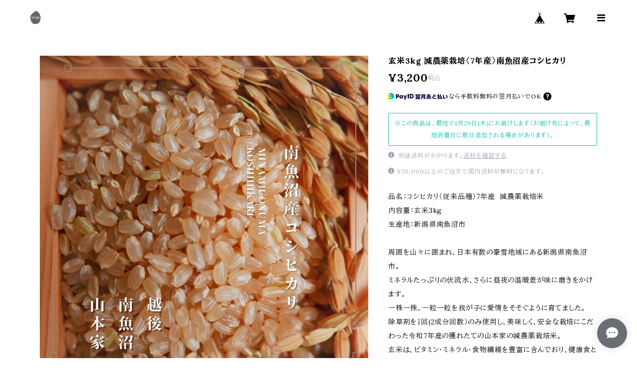

--- FILE ---
content_type: text/html; charset=UTF-8
request_url: https://www.deliver-tokyo.net/items/27367225/reviews?format=user&score=all&page=1
body_size: 308
content:
				<li class="review01__listChild">
			<figure class="review01__itemInfo">
				<a href="/items/60196143" class="review01__imgWrap">
					<img src="https://baseec-img-mng.akamaized.net/images/item/origin/941bd960169ad31a524e20d9dda595cd.jpg?imformat=generic&q=90&im=Resize,width=146,type=normal" alt="焙煎玄米麺【5袋セット】" class="review01__img">
				</a>
				<figcaption class="review01__item">
					<i class="review01__iconImg ico--good"></i>
					<p class="review01__itemName">焙煎玄米麺【5袋セット】</p>
										<p class="review01__itemVariation">中太麺(3mm)</p>
										<time datetime="2022-03-29" class="review01__date">2022/03/29</time>
				</figcaption>
			</figure><!-- /.review01__itemInfo -->
								</li>
				<li class="review01__listChild">
			<figure class="review01__itemInfo">
				<a href="/items/60196143" class="review01__imgWrap">
					<img src="https://baseec-img-mng.akamaized.net/images/item/origin/941bd960169ad31a524e20d9dda595cd.jpg?imformat=generic&q=90&im=Resize,width=146,type=normal" alt="焙煎玄米麺【5袋セット】" class="review01__img">
				</a>
				<figcaption class="review01__item">
					<i class="review01__iconImg ico--good"></i>
					<p class="review01__itemName">焙煎玄米麺【5袋セット】</p>
										<p class="review01__itemVariation">太麺(7mm)</p>
										<time datetime="2022-03-29" class="review01__date">2022/03/29</time>
				</figcaption>
			</figure><!-- /.review01__itemInfo -->
								</li>
				<li class="review01__listChild">
			<figure class="review01__itemInfo">
				<a href="/items/58694692" class="review01__imgWrap">
					<img src="https://baseec-img-mng.akamaized.net/images/item/origin/403f5a88ee9c064f1d19a0f45bce13b5.png?imformat=generic&q=90&im=Resize,width=146,type=normal" alt="米粉/玄米粉セット【各500g】" class="review01__img">
				</a>
				<figcaption class="review01__item">
					<i class="review01__iconImg ico--good"></i>
					<p class="review01__itemName">米粉/玄米粉セット【各500g】</p>
										<time datetime="2022-03-29" class="review01__date">2022/03/29</time>
				</figcaption>
			</figure><!-- /.review01__itemInfo -->
								</li>
				<li class="review01__listChild">
			<figure class="review01__itemInfo">
				<a href="/items/27367225" class="review01__imgWrap">
					<img src="https://baseec-img-mng.akamaized.net/images/item/origin/5dcaafdc67c3ddc842c6b8aabdcc5a78.jpg?imformat=generic&q=90&im=Resize,width=146,type=normal" alt="減農薬栽培〈3年産〉南魚沼産コシヒカリ　　玄米3kg" class="review01__img">
				</a>
				<figcaption class="review01__item">
					<i class="review01__iconImg ico--good"></i>
					<p class="review01__itemName">減農薬栽培〈3年産〉南魚沼産コシヒカリ　　玄米3kg</p>
										<time datetime="2022-03-29" class="review01__date">2022/03/29</time>
				</figcaption>
			</figure><!-- /.review01__itemInfo -->
								</li>
				<li class="review01__listChild">
			<figure class="review01__itemInfo">
				<a href="/items/58695006" class="review01__imgWrap">
					<img src="https://baseec-img-mng.akamaized.net/images/item/origin/5a77b51d3a36fd7f7e9fd5eff0d7b983.png?imformat=generic&q=90&im=Resize,width=146,type=normal" alt="PANCAKE MIX ／ 【ORIGINAL】&amp;【CACAO】" class="review01__img">
				</a>
				<figcaption class="review01__item">
					<i class="review01__iconImg ico--good"></i>
					<p class="review01__itemName">PANCAKE MIX ／ 【ORIGINAL】&amp;【CACAO】</p>
										<time datetime="2022-03-29" class="review01__date">2022/03/29</time>
				</figcaption>
			</figure><!-- /.review01__itemInfo -->
								</li>
		